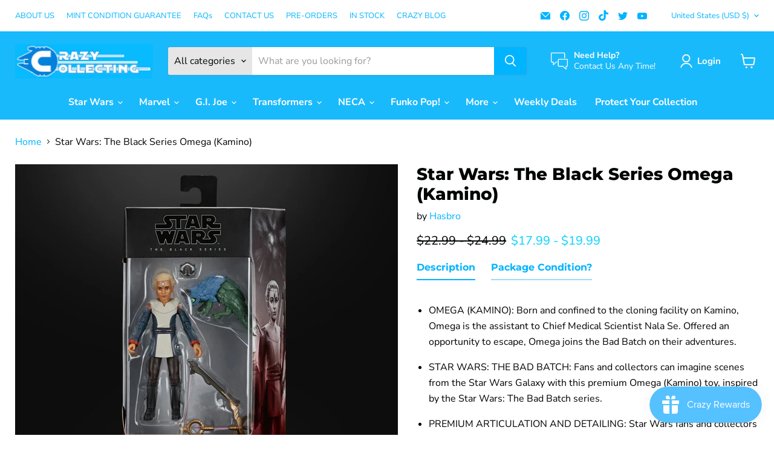

--- FILE ---
content_type: text/javascript; charset=utf-8
request_url: https://crazycollecting.com/products/star-wars-the-black-series-omega-kamino.js
body_size: 1035
content:
{"id":7574160277739,"title":"Star Wars: The Black Series Omega (Kamino)","handle":"star-wars-the-black-series-omega-kamino","description":"\u003cul\u003e\n\u003cli\u003e\n\u003cp\u003eOMEGA (KAMINO): Born and confined to the cloning facility on Kamino, Omega is the assistant to Chief Medical Scientist Nala Se. Offered an opportunity to escape, Omega joins the Bad Batch on their adventures.\u003c\/p\u003e\n\u003c\/li\u003e\n\u003cli\u003e\n\u003cp\u003eSTAR WARS: THE BAD BATCH: Fans and collectors can imagine scenes from the Star Wars Galaxy with this premium Omega (Kamino) toy, inspired by the Star Wars: The Bad Batch series.\u003c\/p\u003e\n\u003c\/li\u003e\n\u003cli\u003e\n\u003cp\u003ePREMIUM ARTICULATION AND DETAILING: Star Wars fans and collectors can display this fully articulated figure featuring poseable head, arms, and legs, as well as premium deco, in their collection.\u003c\/p\u003e\n\u003c\/li\u003e\n\u003c\/ul\u003e","published_at":"2022-02-18T06:31:10-05:00","created_at":"2022-02-18T06:30:08-05:00","vendor":"Hasbro","type":"","tags":["Cyber Monday Deal","Hasbro","In-Stock","Star Wars Black Series FigureShield","Star Wars In-Stock","Star Wars The Black Series"],"price":1799,"price_min":1799,"price_max":1999,"available":true,"price_varies":true,"compare_at_price":2299,"compare_at_price_min":2299,"compare_at_price_max":2499,"compare_at_price_varies":true,"variants":[{"id":42461216080107,"title":"Mint","option1":"Mint","option2":null,"option3":null,"sku":"","requires_shipping":true,"taxable":true,"featured_image":{"id":36950326280427,"product_id":7574160277739,"position":1,"created_at":"2022-03-25T00:45:06-04:00","updated_at":"2022-03-25T00:45:06-04:00","alt":"Star Wars: The Black Series Omega (Kamino) Hasbro No Protector Case","width":1200,"height":1200,"src":"https:\/\/cdn.shopify.com\/s\/files\/1\/0605\/6289\/9179\/products\/star-wars-the-black-series-omega-kamino-hasbro-no-protector-case-36732466823403.jpg?v=1648183506","variant_ids":[42461216080107,42461216112875,43591814611179]},"available":true,"name":"Star Wars: The Black Series Omega (Kamino) - Mint","public_title":"Mint","options":["Mint"],"price":1999,"weight":0,"compare_at_price":2499,"inventory_management":"shopify","barcode":"","featured_media":{"alt":"Star Wars: The Black Series Omega (Kamino) Hasbro No Protector Case","id":29504998506731,"position":1,"preview_image":{"aspect_ratio":1.0,"height":1200,"width":1200,"src":"https:\/\/cdn.shopify.com\/s\/files\/1\/0605\/6289\/9179\/products\/star-wars-the-black-series-omega-kamino-hasbro-no-protector-case-36732466823403.jpg?v=1648183506"}},"requires_selling_plan":false,"selling_plan_allocations":[]},{"id":42461216112875,"title":"Near Mint","option1":"Near Mint","option2":null,"option3":null,"sku":"","requires_shipping":true,"taxable":true,"featured_image":{"id":36950326280427,"product_id":7574160277739,"position":1,"created_at":"2022-03-25T00:45:06-04:00","updated_at":"2022-03-25T00:45:06-04:00","alt":"Star Wars: The Black Series Omega (Kamino) Hasbro No Protector Case","width":1200,"height":1200,"src":"https:\/\/cdn.shopify.com\/s\/files\/1\/0605\/6289\/9179\/products\/star-wars-the-black-series-omega-kamino-hasbro-no-protector-case-36732466823403.jpg?v=1648183506","variant_ids":[42461216080107,42461216112875,43591814611179]},"available":true,"name":"Star Wars: The Black Series Omega (Kamino) - Near Mint","public_title":"Near Mint","options":["Near Mint"],"price":1899,"weight":0,"compare_at_price":2399,"inventory_management":"shopify","barcode":"","featured_media":{"alt":"Star Wars: The Black Series Omega (Kamino) Hasbro No Protector Case","id":29504998506731,"position":1,"preview_image":{"aspect_ratio":1.0,"height":1200,"width":1200,"src":"https:\/\/cdn.shopify.com\/s\/files\/1\/0605\/6289\/9179\/products\/star-wars-the-black-series-omega-kamino-hasbro-no-protector-case-36732466823403.jpg?v=1648183506"}},"requires_selling_plan":false,"selling_plan_allocations":[]},{"id":43591814611179,"title":"Damaged","option1":"Damaged","option2":null,"option3":null,"sku":"","requires_shipping":true,"taxable":true,"featured_image":{"id":36950326280427,"product_id":7574160277739,"position":1,"created_at":"2022-03-25T00:45:06-04:00","updated_at":"2022-03-25T00:45:06-04:00","alt":"Star Wars: The Black Series Omega (Kamino) Hasbro No Protector Case","width":1200,"height":1200,"src":"https:\/\/cdn.shopify.com\/s\/files\/1\/0605\/6289\/9179\/products\/star-wars-the-black-series-omega-kamino-hasbro-no-protector-case-36732466823403.jpg?v=1648183506","variant_ids":[42461216080107,42461216112875,43591814611179]},"available":true,"name":"Star Wars: The Black Series Omega (Kamino) - Damaged","public_title":"Damaged","options":["Damaged"],"price":1799,"weight":0,"compare_at_price":2299,"inventory_management":"shopify","barcode":"","featured_media":{"alt":"Star Wars: The Black Series Omega (Kamino) Hasbro No Protector Case","id":29504998506731,"position":1,"preview_image":{"aspect_ratio":1.0,"height":1200,"width":1200,"src":"https:\/\/cdn.shopify.com\/s\/files\/1\/0605\/6289\/9179\/products\/star-wars-the-black-series-omega-kamino-hasbro-no-protector-case-36732466823403.jpg?v=1648183506"}},"requires_selling_plan":false,"selling_plan_allocations":[]}],"images":["\/\/cdn.shopify.com\/s\/files\/1\/0605\/6289\/9179\/products\/star-wars-the-black-series-omega-kamino-hasbro-no-protector-case-36732466823403.jpg?v=1648183506","\/\/cdn.shopify.com\/s\/files\/1\/0605\/6289\/9179\/products\/star-wars-the-black-series-omega-kamino-hasbro-36732466790635.jpg?v=1648183511","\/\/cdn.shopify.com\/s\/files\/1\/0605\/6289\/9179\/products\/star-wars-the-black-series-omega-kamino-hasbro-36732466725099.jpg?v=1648183512","\/\/cdn.shopify.com\/s\/files\/1\/0605\/6289\/9179\/products\/star-wars-the-black-series-omega-kamino-hasbro-36732466692331.jpg?v=1648183515"],"featured_image":"\/\/cdn.shopify.com\/s\/files\/1\/0605\/6289\/9179\/products\/star-wars-the-black-series-omega-kamino-hasbro-no-protector-case-36732466823403.jpg?v=1648183506","options":[{"name":"Select Collector Type","position":1,"values":["Mint","Near Mint","Damaged"]}],"url":"\/products\/star-wars-the-black-series-omega-kamino","media":[{"alt":"Star Wars: The Black Series Omega (Kamino) Hasbro No Protector Case","id":29504998506731,"position":1,"preview_image":{"aspect_ratio":1.0,"height":1200,"width":1200,"src":"https:\/\/cdn.shopify.com\/s\/files\/1\/0605\/6289\/9179\/products\/star-wars-the-black-series-omega-kamino-hasbro-no-protector-case-36732466823403.jpg?v=1648183506"},"aspect_ratio":1.0,"height":1200,"media_type":"image","src":"https:\/\/cdn.shopify.com\/s\/files\/1\/0605\/6289\/9179\/products\/star-wars-the-black-series-omega-kamino-hasbro-no-protector-case-36732466823403.jpg?v=1648183506","width":1200},{"alt":"Star Wars: The Black Series Omega (Kamino) Hasbro","id":29504998703339,"position":2,"preview_image":{"aspect_ratio":1.0,"height":1200,"width":1200,"src":"https:\/\/cdn.shopify.com\/s\/files\/1\/0605\/6289\/9179\/products\/star-wars-the-black-series-omega-kamino-hasbro-36732466790635.jpg?v=1648183511"},"aspect_ratio":1.0,"height":1200,"media_type":"image","src":"https:\/\/cdn.shopify.com\/s\/files\/1\/0605\/6289\/9179\/products\/star-wars-the-black-series-omega-kamino-hasbro-36732466790635.jpg?v=1648183511","width":1200},{"alt":"Star Wars: The Black Series Omega (Kamino) Hasbro","id":29504998867179,"position":3,"preview_image":{"aspect_ratio":1.0,"height":1200,"width":1200,"src":"https:\/\/cdn.shopify.com\/s\/files\/1\/0605\/6289\/9179\/products\/star-wars-the-black-series-omega-kamino-hasbro-36732466725099.jpg?v=1648183512"},"aspect_ratio":1.0,"height":1200,"media_type":"image","src":"https:\/\/cdn.shopify.com\/s\/files\/1\/0605\/6289\/9179\/products\/star-wars-the-black-series-omega-kamino-hasbro-36732466725099.jpg?v=1648183512","width":1200},{"alt":"Star Wars: The Black Series Omega (Kamino) Hasbro","id":29504998998251,"position":4,"preview_image":{"aspect_ratio":1.0,"height":1200,"width":1200,"src":"https:\/\/cdn.shopify.com\/s\/files\/1\/0605\/6289\/9179\/products\/star-wars-the-black-series-omega-kamino-hasbro-36732466692331.jpg?v=1648183515"},"aspect_ratio":1.0,"height":1200,"media_type":"image","src":"https:\/\/cdn.shopify.com\/s\/files\/1\/0605\/6289\/9179\/products\/star-wars-the-black-series-omega-kamino-hasbro-36732466692331.jpg?v=1648183515","width":1200}],"requires_selling_plan":false,"selling_plan_groups":[]}